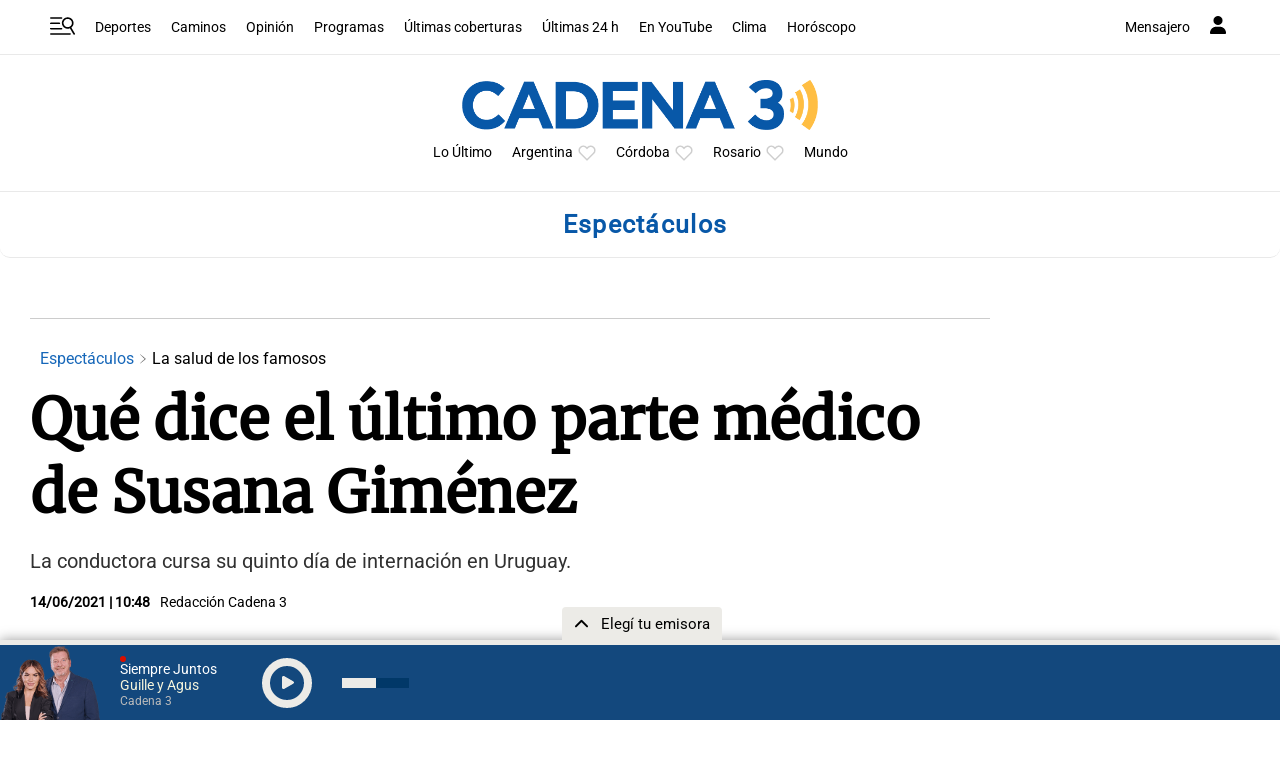

--- FILE ---
content_type: text/html; charset=utf-8
request_url: https://www.google.com/recaptcha/api2/aframe
body_size: 267
content:
<!DOCTYPE HTML><html><head><meta http-equiv="content-type" content="text/html; charset=UTF-8"></head><body><script nonce="sFlU-lSLo-1Wz_ly4rwxyg">/** Anti-fraud and anti-abuse applications only. See google.com/recaptcha */ try{var clients={'sodar':'https://pagead2.googlesyndication.com/pagead/sodar?'};window.addEventListener("message",function(a){try{if(a.source===window.parent){var b=JSON.parse(a.data);var c=clients[b['id']];if(c){var d=document.createElement('img');d.src=c+b['params']+'&rc='+(localStorage.getItem("rc::a")?sessionStorage.getItem("rc::b"):"");window.document.body.appendChild(d);sessionStorage.setItem("rc::e",parseInt(sessionStorage.getItem("rc::e")||0)+1);localStorage.setItem("rc::h",'1768998763635');}}}catch(b){}});window.parent.postMessage("_grecaptcha_ready", "*");}catch(b){}</script></body></html>

--- FILE ---
content_type: application/javascript; charset=utf-8
request_url: https://fundingchoicesmessages.google.com/f/AGSKWxWCSryB-MUgGzLFAQa2RzEaGwaZ4-iCFaXwLfZv6YdY91oPRMC03kDvFirdBKV0d0LAGqCewTaKEkoqmaur2Z_bqQ230mIQ7CE20KPoEyWC3mfvTPXoE0VD_pFxj2s3oQXUVU6WgzXAzNAsIz6VS7edutbueYaW932LW-JD_lWW8bStPtESrHa2XeBI/_/ads/pop./adblock?id=/geobox.html/adsbannerjs./adrotator2.
body_size: -1290
content:
window['8ba89e2e-1d27-4f8a-9fa3-f69b5dec7fe4'] = true;